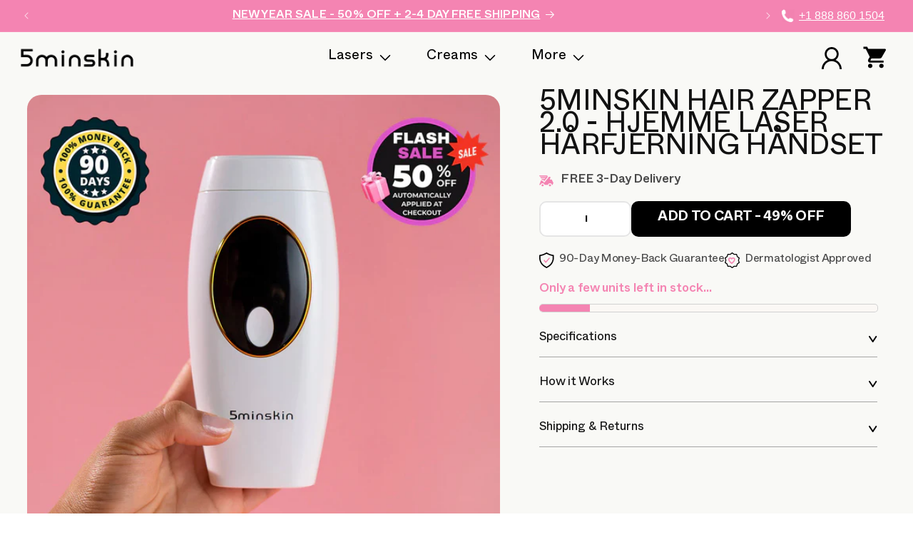

--- FILE ---
content_type: text/css
request_url: https://5minskin.com/cdn/shop/t/105/assets/section-main-product.css?v=42181198508840672791723770102
body_size: 6765
content:
.product{margin:0}.product.grid{gap:0}.product--no-media{max-width:57rem;margin:0 auto}.product__media-wrapper{padding-left:0}@media screen and (min-width: 750px){.product__column-sticky{display:block;position:sticky;top:3rem;z-index:2}.product--thumbnail .thumbnail-list{padding-right:var(--media-shadow-horizontal-offset)}.product__info-wrapper{padding:0 0 0 5rem}.product__info-wrapper--extra-padding{padding:0 0 0 8rem}.product--right .product__info-wrapper{padding:0 5rem 0 0}.product--right .product__info-wrapper--extra-padding{padding:0 8rem 0 0}.product--right .product__media-list{margin-bottom:2rem}.product__media-container .slider-buttons{display:none}}@media screen and (min-width: 990px){.product--large:not(.product--no-media) .product__media-wrapper{max-width:65%;width:calc(65% - var(--grid-desktop-horizontal-spacing) / 2)}.product--large:not(.product--no-media) .product__info-wrapper{padding:0 0 0 4rem;max-width:35%;width:calc(35% - var(--grid-desktop-horizontal-spacing) / 2)}.product--large:not(.product--no-media).product--right .product__info-wrapper{padding:0 4rem 0 0}.product--medium:not(.product--no-media) .product__media-wrapper,.product--small:not(.product--no-media) .product__info-wrapper{max-width:55%;width:calc(55% - var(--grid-desktop-horizontal-spacing) / 2)}.product--medium:not(.product--no-media) .product__info-wrapper,.product--small:not(.product--no-media) .product__media-wrapper{max-width:45%;width:calc(45% - var(--grid-desktop-horizontal-spacing) / 2)}}.shopify-payment-button__button{font-family:inherit;min-height:4.6rem}.shopify-payment-button__button [role=button].focused,.no-js .shopify-payment-button__button [role=button]:focus{outline:.2rem solid rgba(var(--color-foreground),.5)!important;outline-offset:.3rem;box-shadow:0 0 0 .1rem rgba(var(--color-button),var(--alpha-button-border)),0 0 0 .3rem rgb(var(--color-background)),0 0 .5rem .4rem rgba(var(--color-foreground),.3)!important}.shopify-payment-button__button [role=button]:focus:not(:focus-visible){outline:0;box-shadow:none!important}.shopify-payment-button__button [role=button]:focus-visible{outline:.2rem solid rgba(var(--color-foreground),.5)!important;box-shadow:0 0 0 .1rem rgba(var(--color-button),var(--alpha-button-border)),0 0 0 .3rem rgb(var(--color-background)),0 0 .5rem .4rem rgba(var(--color-foreground),.3)!important}.shopify-payment-button__button--unbranded{background-color:rgba(var(--color-button),var(--alpha-button-background));color:rgb(var(--color-button-text));font-size:1.4rem;line-height:calc(1 + .2 / var(--font-body-scale));letter-spacing:.07rem}.shopify-payment-button__button--unbranded::selection{background-color:rgba(var(--color-button-text),.3)}.shopify-payment-button__button--unbranded:hover,.shopify-payment-button__button--unbranded:hover:not([disabled]){background-color:rgba(var(--color-button),var(--alpha-button-background))}.shopify-payment-button__more-options{margin:1.6rem 0 1rem;font-size:1.2rem;line-height:calc(1 + .5 / var(--font-body-scale));letter-spacing:.05rem;text-decoration:underline;text-underline-offset:.3rem}.shopify-payment-button__button+.shopify-payment-button__button--hidden{display:none}.product-form{display:block}.product-form__error-message-wrapper:not([hidden]){display:flex;align-items:flex-start;font-size:1.2rem;margin-bottom:1.5rem}.product-form__error-message-wrapper svg{flex-shrink:0;width:1.2rem;height:1.2rem;margin-right:.7rem;margin-top:.5rem}.product-form__input{flex:0 0 100%;padding:0;margin:0 0 1.2rem;max-width:44rem;min-width:fit-content;border:none}variant-radios,variant-selects{display:block}.product-form__input--dropdown{margin-bottom:1.6rem}.product-form__input .form__label{padding-left:0}fieldset.product-form__input .form__label{margin-bottom:.2rem}.product-form__input input[type=radio]{clip:rect(0,0,0,0);overflow:hidden;position:absolute;height:1px;width:1px}.product-form__input input[type=radio]+label{border:var(--variant-pills-border-width) solid rgba(var(--color-foreground),var(--variant-pills-border-opacity));background-color:rgb(var(--color-background));color:rgba(var(--color-foreground));border-radius:var(--variant-pills-radius);color:rgb(var(--color-foreground));display:inline-block;margin:.7rem .5rem .2rem 0;padding:1rem 2rem;font-size:1.4rem;letter-spacing:.1rem;line-height:1;text-align:center;transition:border var(--duration-short) ease;cursor:pointer;position:relative}.product-form__input input[type=radio]+label:before{content:"";position:absolute;top:calc(var(--variant-pills-border-width) * -1);right:calc(var(--variant-pills-border-width) * -1);bottom:calc(var(--variant-pills-border-width) * -1);left:calc(var(--variant-pills-border-width) * -1);z-index:-1;border-radius:var(--variant-pills-radius);box-shadow:var(--variant-pills-shadow-horizontal-offset) var(--variant-pills-shadow-vertical-offset) var(--variant-pills-shadow-blur-radius) rgba(var(--color-shadow),var(--variant-pills-shadow-opacity))}.product-form__input input[type=radio]+label:hover{border-color:rgb(var(--color-foreground))}.product-form__input input[type=radio]:checked+label{background-color:rgb(var(--color-foreground));color:rgb(var(--color-background))}.product-form__input input[type=radio]:not(.disabled)+label>.visually-hidden{display:none}@media screen and (forced-colors: active){.product-form__input input[type=radio]:checked+label{text-decoration:underline}}.product-form__input input[type=radio]:checked+label::selection{background-color:rgba(var(--color-background),.3)}.product-form__input input[type=radio]:disabled+label,.product-form__input input[type=radio].disabled+label{border-color:rgba(var(--color-foreground),.1);color:rgba(var(--color-foreground),.6);text-decoration:line-through}.product-form__input input[type=radio].disabled:checked+label,.product-form__input input[type=radio]:disabled:checked+label{color:rgba(var(--color-background),.6)}.product-form__input input[type=radio]:focus-visible+label{box-shadow:0 0 0 .3rem rgb(var(--color-background)),0 0 0 .5rem rgba(var(--color-foreground),.55)}.product-form__input input[type=radio].focused+label,.no-js .shopify-payment-button__button [role=button]:focus+label{box-shadow:0 0 0 .3rem rgb(var(--color-background)),0 0 0 .5rem rgba(var(--color-foreground),.55)}.no-js .product-form__input input[type=radio]:focus:not(:focus-visible)+label{box-shadow:none}.product-form__input .select{max-width:25rem}.product-form__submit{margin-bottom:1rem}.no-js .product-form__submit.button--secondary{--color-button: inherit;--color-button-text: inherit;--alpha-button-background: 1}.product-form__submit[aria-disabled=true]+.shopify-payment-button .shopify-payment-button__button[disabled],.product-form__submit[disabled]+.shopify-payment-button .shopify-payment-button__button[disabled]{cursor:not-allowed;opacity:.5}@media screen and (forced-colors: active){.product-form__submit[aria-disabled=true]{color:Window}}.shopify-payment-button__more-options{color:rgb(var(--color-foreground))}.shopify-payment-button__button{font-size:1.5rem;letter-spacing:.1rem}.product__info-container>*+*{margin:1.5rem 0}.product__info-container iframe{max-width:100%}.product__info-container .product-form,.product__info-container .product__description,.product__info-container .icon-with-text{margin:2.5rem 0}.product__text{margin-bottom:0}a.product__text{display:block;text-decoration:none;color:rgba(var(--color-foreground),.75)}.product__text.caption-with-letter-spacing{text-transform:uppercase}.product__title{word-break:break-word;margin-bottom:1.5rem}.product__title>*{margin:0}.product__title>a{display:none}.product__title+.product__text.caption-with-letter-spacing{margin-top:-1.5rem}.product__text.caption-with-letter-spacing+.product__title{margin-top:0}.product__accordion .accordion__content{padding:0 1rem}.product .price .badge,.product .price__container{margin-bottom:.5rem}.product .price dl{margin-top:.5rem;margin-bottom:.5rem}.product .price--sold-out .price__badge-sale{display:none}@media screen and (min-width: 750px){.product__info-container{max-width:60rem}.product__info-container .price--on-sale .price-item--regular{font-size:1.6rem}.product__info-container>*:first-child{margin-top:0}}.product__description-title{font-weight:600}.product--no-media .product__title,.product--no-media .product__text,.product--no-media noscript .product-form__input,.product--no-media .product__tax,.product--no-media .product__sku,.product--no-media shopify-payment-terms{text-align:center}.product--no-media .product__media-wrapper,.product--no-media .product__info-wrapper{padding:0}.product__tax{margin-top:-1.4rem}.product--no-media noscript .product-form__input,.product--no-media .share-button{max-width:100%}.product--no-media fieldset.product-form__input,.product--no-media .product-form__quantity,.product--no-media .product-form__input--dropdown,.product--no-media .share-button,.product--no-media .product__view-details,.product--no-media .product__pickup-availabilities,.product--no-media .product-form{display:flex;align-items:center;justify-content:center;text-align:center}.product--no-media .product-form{flex-direction:column}.product--no-media .product-form>.form{max-width:30rem;width:100%}.product--no-media .product-form__quantity,.product--no-media .product-form__input--dropdown{flex-direction:column;max-width:100%}.product-form__quantity .form__label{margin-bottom:.6rem}.price-per-item__label.form__label{margin-bottom:0rem}.product-form__quantity-top .form__label{margin-bottom:1.2rem}.product--no-media fieldset.product-form__input{flex-wrap:wrap;margin:0 auto 1.2rem}.product-form__buttons{max-width:44rem}.product--no-media .product__info-container>modal-opener{display:block;text-align:center}.product--no-media .product-popup-modal__button{padding-right:0}.product--no-media .price{text-align:center}.product__media-list video{border-radius:calc(var(--media-radius) - var(--media-border-width))}@media screen and (max-width: 749px){.product__media-list{margin-left:-2.5rem;margin-bottom:3rem;width:calc(100% + 4rem)}.product__media-wrapper slider-component:not(.thumbnail-slider--no-slide){margin-left:-1.5rem;margin-right:-1.5rem}.slider.product__media-list::-webkit-scrollbar{height:.2rem;width:.2rem}.product__media-list::-webkit-scrollbar-thumb{background-color:rgb(var(--color-foreground))}.product__media-list::-webkit-scrollbar-track{background-color:rgba(var(--color-foreground),.2)}.product__media-list .product__media-item{width:calc(100% - 3rem - var(--grid-mobile-horizontal-spacing))}.product--mobile-columns .product__media-item{width:calc(50% - 1.5rem - var(--grid-mobile-horizontal-spacing))}}@media screen and (min-width: 750px){.product--thumbnail .product__media-list,.product--thumbnail_slider .product__media-list{padding-bottom:calc(var(--media-shadow-vertical-offset) * var(--media-shadow-visible))}.product__media-list{padding-right:calc(var(--media-shadow-horizontal-offset) * var(--media-shadow-visible))}.product--thumbnail .product__media-item:not(.is-active),.product--thumbnail_slider .product__media-item:not(.is-active){display:none}.product-media-modal__content>.product__media-item--variant.product__media-item--variant{display:none}.product-media-modal__content>.product__media-item--variant:first-child{display:block}}.product__media-item.product__media-item--variant{display:none}.product__media-item--variant:first-child{display:block}@media screen and (min-width: 750px) and (max-width: 989px){.product__media-list .product__media-item:first-child{padding-left:0}.product--thumbnail_slider .product__media-list{margin-left:0}.product__media-list .product__media-item{width:100%}}.product__media-icon .icon{width:1.2rem;height:1.4rem}.product__media-icon,.thumbnail__badge{background-color:rgb(var(--color-background));border-radius:50%;border:.1rem solid rgba(var(--color-foreground),.1);color:rgb(var(--color-foreground));display:flex;align-items:center;justify-content:center;height:3rem;width:3rem;position:absolute;left:1.2rem;top:1.2rem;z-index:1;transition:color var(--duration-short) ease,opacity var(--duration-short) ease}.product__media-video .product__media-icon{opacity:1}.product__modal-opener--image .product__media-toggle:hover{cursor:zoom-in}.product__modal-opener:hover .product__media-icon{border:.1rem solid rgba(var(--color-foreground),.1)}@media screen and (min-width: 750px){.grid__item.product__media-item--full{width:100%}.product--columns .product__media-item:not(.product__media-item--single):not(:only-child){max-width:calc(50% - var(--grid-desktop-horizontal-spacing) / 2)}.product--large.product--columns .product__media-item--full .deferred-media__poster-button{height:5rem;width:5rem}.product--medium.product--columns .product__media-item--full .deferred-media__poster-button{height:4.2rem;width:4.2rem}.product--medium.product--columns .product__media-item--full .deferred-media__poster-button .icon{width:1.8rem;height:1.8rem}.product--small.product--columns .product__media-item--full .deferred-media__poster-button{height:3.6rem;width:3.6rem}.product--small.product--columns .product__media-item--full .deferred-media__poster-button .icon{width:1.6rem;height:1.6rem}}@media screen and (min-width: 990px){.product--stacked .product__media-item{max-width:calc(50% - var(--grid-desktop-horizontal-spacing) / 2)}.product:not(.product--columns) .product__media-list .product__media-item:first-child,.product:not(.product--columns) .product__media-list .product__media-item--full{width:100%;max-width:100%}.product__modal-opener .product__media-icon{opacity:0}.product__modal-opener:hover .product__media-icon,.product__modal-opener:focus .product__media-icon{opacity:1}}.product__media-item>*{display:block;position:relative}.product__media-toggle{display:flex;border:none;background-color:transparent;color:currentColor;padding:0}.product__media-toggle:after{content:"";cursor:pointer;display:block;margin:0;padding:0;position:absolute;top:calc(var(--border-width) * -1);right:calc(var(--border-width) * -1);bottom:calc(var(--border-width) * -1);left:calc(var(--border-width) * -1);z-index:2}.product__media-toggle:focus-visible{outline:0;box-shadow:none}@media (forced-colors: active){.product__media-toggle:focus-visible,.product__media-toggle:focus-visible:after,.product-form__input input[type=radio]:focus-visible+label{outline:transparent solid 1px;outline-offset:2px}}.product__media-toggle.focused{outline:0;box-shadow:none}.product__media-toggle:focus-visible:after{box-shadow:0 0 0 .3rem rgb(var(--color-background)),0 0 0 .5rem rgba(var(--color-foreground),.5);border-radius:var(--media-radius)}.product__media-toggle.focused:after{box-shadow:0 0 0 .3rem rgb(var(--color-background)),0 0 0 .5rem rgba(var(--color-foreground),.5);border-radius:var(--media-radius)}.product-media-modal{background-color:rgb(var(--color-background));height:100%;position:fixed;top:0;left:0;width:100%;visibility:hidden;opacity:0;z-index:-1}.product-media-modal[open]{visibility:visible;opacity:1;z-index:101}.product-media-modal__dialog{display:flex;align-items:center;height:100vh}.product-media-modal__content{max-height:100vh;width:100%;overflow:auto}.product-media-modal__content>*:not(.active),.product__media-list .deferred-media{display:none}@media screen and (min-width: 750px){.product-media-modal__content{padding-bottom:2rem}.product-media-modal__content>*:not(.active){display:block}.product__modal-opener:not(.product__modal-opener--image){display:none}.product__media-list .deferred-media{display:block}}@media screen and (max-width: 749px){.product--thumbnail .is-active .product__modal-opener:not(.product__modal-opener--image),.product--thumbnail_slider .is-active .product__modal-opener:not(.product__modal-opener--image){display:none}.product--thumbnail .is-active .deferred-media,.product--thumbnail_slider .is-active .deferred-media{display:block;width:100%}}.product-media-modal__content>*{display:block;height:auto;margin:auto}.product-media-modal__content .media{background:none}.product-media-modal__model{width:100%}.product-media-modal__toggle{background-color:rgb(var(--color-background));border:.1rem solid rgba(var(--color-foreground),.1);border-radius:50%;color:rgba(var(--color-foreground),.55);display:flex;align-items:center;justify-content:center;cursor:pointer;right:2rem;padding:1.2rem;position:fixed;z-index:2;top:2rem;width:4rem}.product-media-modal__content .deferred-media{width:100%}@media screen and (min-width: 750px){.product-media-modal__content{padding:2rem 11rem}.product-media-modal__content>*{width:100%}.product-media-modal__content>*+*{margin-top:2rem}.product-media-modal__toggle{right:5rem;top:2.2rem}}@media screen and (min-width: 990px){.product-media-modal__content{padding:2rem 11rem}.product-media-modal__content>*+*{margin-top:1.5rem}.product-media-modal__content{padding-bottom:1.5rem}.product-media-modal__toggle{right:5rem}}.product-media-modal__toggle:hover{color:rgba(var(--color-foreground),.75)}.product-media-modal__toggle .icon{height:auto;margin:0;width:2.2rem}.product-popup-modal{box-sizing:border-box;opacity:0;position:fixed;visibility:hidden;z-index:-1;margin:0 auto;top:0;left:0;overflow:auto;width:100%;background:rgba(var(--color-foreground),.2);height:100%}.product-popup-modal[open]{opacity:1;visibility:visible;z-index:101}.product-popup-modal__content{border-radius:var(--popup-corner-radius);background-color:rgb(var(--color-background));overflow:auto;height:80%;margin:0 auto;left:50%;transform:translate(-50%);margin-top:5rem;width:92%;position:absolute;top:0;padding:0 1.5rem 0 3rem;border-color:rgba(var(--color-foreground),var(--popup-border-opacity));border-style:solid;border-width:var(--popup-border-width);box-shadow:var(--popup-shadow-horizontal-offset) var(--popup-shadow-vertical-offset) var(--popup-shadow-blur-radius) rgba(var(--color-shadow),var(--popup-shadow-opacity))}.product-popup-modal__content.focused{box-shadow:0 0 0 .3rem rgb(var(--color-background)),0 0 .5rem .4rem rgba(var(--color-foreground),.3),var(--popup-shadow-horizontal-offset) var(--popup-shadow-vertical-offset) var(--popup-shadow-blur-radius) rgba(var(--color-shadow),var(--popup-shadow-opacity))}.product-popup-modal__content:focus-visible{box-shadow:0 0 0 .3rem rgb(var(--color-background)),0 0 .5rem .4rem rgba(var(--color-foreground),.3),var(--popup-shadow-horizontal-offset) var(--popup-shadow-vertical-offset) var(--popup-shadow-blur-radius) rgba(var(--color-shadow),var(--popup-shadow-opacity))}@media screen and (min-width: 750px){.product-popup-modal__content{padding-right:1.5rem;margin-top:10rem;width:70%;padding:0 3rem}.product-media-modal__dialog .global-media-settings--no-shadow{overflow:visible!important}}.product-popup-modal__content img{max-width:100%}@media screen and (max-width: 749px){.product-popup-modal__content table{display:block;max-width:fit-content;overflow-x:auto;white-space:nowrap;margin:0}.product-media-modal__dialog .global-media-settings,.product-media-modal__dialog .global-media-settings video,.product-media-modal__dialog .global-media-settings model-viewer,.product-media-modal__dialog .global-media-settings iframe,.product-media-modal__dialog .global-media-settings img{border:none;border-radius:0}}.product-popup-modal__opener{display:inline-block}.product-popup-modal__button{font-size:1.6rem;padding-right:1.3rem;padding-left:0;min-height:4.4rem;text-underline-offset:.3rem;text-decoration-thickness:.1rem;transition:text-decoration-thickness var(--duration-short) ease}.product-popup-modal__button:hover{text-decoration-thickness:.2rem}.product-popup-modal__content-info{padding-right:4.4rem}.product-popup-modal__content-info>*{height:auto;margin:0 auto;max-width:100%;width:100%}@media screen and (max-width: 749px){.product-popup-modal__content-info>*{max-height:100%}}.product-popup-modal__toggle{background-color:rgb(var(--color-background));border:.1rem solid rgba(var(--color-foreground),.1);border-radius:50%;color:rgba(var(--color-foreground),.55);display:flex;align-items:center;justify-content:center;cursor:pointer;position:sticky;padding:1.2rem;z-index:2;top:1.5rem;width:4rem;margin:0 0 0 auto}.product-popup-modal__toggle:hover{color:rgba(var(--color-foreground),.75)}.product-popup-modal__toggle .icon{height:auto;margin:0;width:2.2rem}.product__media-list .media>*{overflow:hidden}.thumbnail-list{flex-wrap:wrap;grid-gap:1rem}.slider--mobile.thumbnail-list:after{content:none}@media screen and (min-width: 750px){.product--stacked .thumbnail-list{display:none}.thumbnail-list{display:grid;grid-template-columns:repeat(4,1fr)}}.thumbnail-list_item--variant:not(:first-child){display:none}@media screen and (min-width: 990px){.thumbnail-list{grid-template-columns:repeat(4,1fr)}.product--medium .thumbnail-list{grid-template-columns:repeat(5,1fr)}.product--large .thumbnail-list{grid-template-columns:repeat(6,1fr)}}@media screen and (max-width: 749px){.product__media-item{display:flex;align-items:center}.product__modal-opener{width:100%}.thumbnail-slider{display:flex;align-items:center}.thumbnail-slider .thumbnail-list.slider{display:flex;padding:.5rem;flex:1;scroll-padding-left:.5rem}.thumbnail-list__item.slider__slide{width:calc(33% - .6rem)}}@media screen and (min-width: 750px){.product--thumbnail_slider .thumbnail-slider{display:flex;align-items:center}.thumbnail-slider .thumbnail-list.slider--tablet-up{display:flex;padding:.5rem;flex:1;scroll-padding-left:.5rem}.product__media-wrapper .slider-mobile-gutter .slider-button{display:none}.thumbnail-list.slider--tablet-up .thumbnail-list__item.slider__slide{width:calc(25% - .8rem)}.product--thumbnail_slider .slider-mobile-gutter .slider-button{display:flex}}@media screen and (min-width: 900px){.product--small .thumbnail-list.slider--tablet-up .thumbnail-list__item.slider__slide{width:calc(25% - .8rem)}.thumbnail-list.slider--tablet-up .thumbnail-list__item.slider__slide{width:calc(20% - .8rem)}}.thumbnail{position:absolute;top:0;left:0;display:block;height:100%;width:100%;padding:0;color:rgb(var(--color-foreground));cursor:pointer;background-color:transparent}.thumbnail:hover{opacity:.7}.thumbnail.global-media-settings img{border-radius:0}.thumbnail[aria-current]{box-shadow:0 0 0 .1rem rgb(var(--color-foreground));border-color:rgb(var(--color-foreground))}.image-magnify-full-size{cursor:zoom-out;z-index:1;margin:0;border-radius:calc(var(--media-radius) - var(--media-border-width))}.image-magnify-hover{cursor:zoom-in}.product__modal-opener--image .product__media-zoom-none,.product__media-icon--none{display:none}.product__modal-opener>.loading__spinner{top:50%;left:50%;transform:translate(-50%,-50%);position:absolute;display:flex;align-items:center;height:48px;width:48px}.product__modal-opener .path{stroke:rgb(var(--color-button));opacity:.75}@media (hover: hover){.product__media-zoom-hover,.product__media-icon--hover{display:none}}@media screen and (max-width: 749px){.product__media-zoom-hover,.product__media-icon--hover{display:flex}}.js .product__media{overflow:hidden!important}.thumbnail[aria-current]:focus-visible{box-shadow:0 0 0 .3rem rgb(var(--color-background)),0 0 0 .5rem rgba(var(--color-foreground),.5)}.thumbnail[aria-current]:focus,.thumbnail.focused{outline:0;box-shadow:0 0 0 .3rem rgb(var(--color-background)),0 0 0 .5rem rgba(var(--color-foreground),.5)}@media (forced-colors: active){.thumbnail[aria-current]:focus,.thumbnail.focused{outline:transparent solid 1px}}.thumbnail[aria-current]:focus:not(:focus-visible){outline:0;box-shadow:0 0 0 .1rem rgb(var(--color-foreground))}.thumbnail img{object-fit:cover;width:100%;height:100%;pointer-events:none}.thumbnail__badge .icon{width:1rem;height:1rem}.thumbnail__badge .icon-3d-model{width:1.2rem;height:1.2rem}.thumbnail__badge{color:rgb(var(--color-foreground),.6);height:2rem;width:2rem;left:auto;right:calc(.4rem + var(--media-border-width));top:calc(.4rem + var(--media-border-width))}@media screen and (min-width: 750px){.product:not(.product--small) .thumbnail__badge{height:3rem;width:3rem}.product:not(.product--small) .thumbnail__badge .icon{width:1.2rem;height:1.2rem}.product:not(.product--small) .thumbnail__badge .icon-3d-model{width:1.4rem;height:1.4rem}}.thumbnail-list__item{position:relative}.thumbnail-list__item:before{content:"";display:block;padding-bottom:100%}.product:not(.featured-product) .product__view-details{display:none}.product__view-details{display:block;text-decoration:none}.product__view-details:hover{text-decoration:underline;text-underline-offset:.3rem}.product__view-details .icon{width:1.2rem;margin-left:1.2rem;flex-shrink:0}.product__inventory{display:flex;align-items:center;gap:.5rem}.product--no-media .product__inventory{justify-content:center}.product__inventory.visibility-hidden:empty{display:block}.product__inventory.visibility-hidden:empty:after{content:"#"}.icon-with-text{--icon-size: calc(var(--font-heading-scale) * 3rem);--icon-spacing: calc(var(--font-heading-scale) * 1rem)}.icon-with-text--horizontal{display:flex;justify-content:center;column-gap:3rem;flex-direction:row}.icon-with-text--vertical{--icon-size: calc(var(--font-heading-scale) * 2rem)}.icon-with-text .icon{fill:rgb(var(--color-foreground));height:var(--icon-size);width:var(--icon-size)}.icon-with-text--horizontal .icon,.icon-with-text--horizontal img{margin-bottom:var(--icon-spacing)}.icon-with-text--vertical .icon{min-height:var(--icon-size);min-width:var(--icon-size);margin-right:var(--icon-spacing)}.icon-with-text img{height:var(--icon-size);width:var(--icon-size);object-fit:contain}.icon-with-text--vertical img{margin-right:var(--icon-spacing)}.icon-with-text--horizontal .h4{padding-top:calc(var(--icon-size) + var(--icon-spacing));text-align:center}.icon-with-text--horizontal svg+.h4,.icon-with-text--horizontal img+.h4,.icon-with-text--horizontal.icon-with-text--text-only .h4{padding-top:0}.icon-with-text__item{display:flex;align-items:center}.icon-with-text--horizontal .icon-with-text__item{flex-direction:column;width:33%}.icon-with-text--vertical .icon-with-text__item{margin-bottom:var(--icon-size)}.product__sku.visibility-hidden:after{content:"#"}.product-media-container{--aspect-ratio: var(--preview-ratio);--ratio-percent: calc(1 / var(--aspect-ratio) * 100%);position:relative;width:100%;max-width:calc(100% - calc(var(--media-border-width) * 2))}.product-media-container.constrain-height{--viewport-offset: 400px;--constrained-min-height: 300px;--constrained-height: max(var(--constrained-min-height), calc(100vh - var(--viewport-offset)));margin-right:auto;margin-left:auto}.product-media-container.constrain-height.media-fit-contain{--contained-width: calc(var(--constrained-height) * var(--aspect-ratio));width:min(var(--contained-width),100%)}.product-media-container .media{padding-top:var(--ratio-percent)}.product-media-container.constrain-height .media{padding-top:min(var(--constrained-height),var(--ratio-percent))}@media screen and (max-width: 749px){.product-media-container.media-fit-cover{display:flex;align-self:stretch}.product-media-container.media-fit-cover .media{position:initial}}@media screen and (min-width: 750px){.product-media-container{max-width:100%}.product-media-container:not(.media-type-image){--aspect-ratio: var(--ratio)}.product-media-container.constrain-height{--viewport-offset: 170px;--constrained-min-height: 500px}.product-media-container.media-fit-cover,.product-media-container.media-fit-cover .product__modal-opener,.product-media-container.media-fit-cover .media{height:100%}.product-media-container.media-fit-cover .deferred-media__poster img{object-fit:cover;width:100%}}.product-media-container .product__modal-opener{display:block;position:relative}@media screen and (min-width: 750px){.product-media-container .product__modal-opener:not(.product__modal-opener--image){display:none}}.recipient-form{--recipient-checkbox-margin-top: .64rem;display:block;position:relative;max-width:44rem;margin-bottom:2.5rem}.recipient-form-field-label{margin:.6rem 0}.recipient-form-field-label--space-between{display:flex;justify-content:space-between}.recipient-checkbox{flex-grow:1;font-size:1.6rem;display:flex;word-break:break-word;align-items:flex-start;max-width:inherit;position:relative;cursor:pointer}.no-js .recipient-checkbox{display:none}.recipient-form>input[type=checkbox]{position:absolute;width:1.6rem;height:1.6rem;margin:var(--recipient-checkbox-margin-top) 0;top:0;left:0;z-index:-1;appearance:none;-webkit-appearance:none}.recipient-fields__field{margin:0 0 2rem}.recipient-fields .field__label{white-space:nowrap;text-overflow:ellipsis;max-width:calc(100% - 3.5rem);overflow:hidden}.recipient-checkbox>svg{margin-top:var(--recipient-checkbox-margin-top);margin-right:1.2rem;flex-shrink:0}.recipient-form .icon-checkmark{visibility:hidden;position:absolute;left:.28rem;z-index:5;top:.4rem}.recipient-form>input[type=checkbox]:checked+label .icon-checkmark{visibility:visible}.js .recipient-fields{display:none}.recipient-fields hr{margin:1.6rem auto}.recipient-form>input[type=checkbox]:checked~.recipient-fields{display:block;animation:animateMenuOpen var(--duration-default) ease}.recipient-form>input[type=checkbox]:not(:checked,:disabled)~.recipient-fields,.recipient-email-label{display:none}.js .recipient-email-label.required,.no-js .recipient-email-label.optional{display:inline}.recipient-form ul{line-height:calc(1 + .6 / var(--font-body-scale));padding-left:4.4rem;text-align:left}.recipient-form ul a{display:inline}.recipient-form .error-message:first-letter{text-transform:capitalize}@media screen and (forced-colors: active){.recipient-fields>hr{border-top:.1rem solid rgb(var(--color-background))}.recipient-checkbox>svg{background-color:inherit;border:.1rem solid rgb(var(--color-background))}.recipient-form>input[type=checkbox]:checked+label .icon-checkmark{border:none}}.product__info-container>*+*{margin:0}.product-media-container,.product__media-list .media img{border-radius:20px;cursor:pointer}.thumbnail[aria-current]{border-radius:2px;border:3px solid #FF7E8A;box-shadow:unset}.thumbnail,.thumbnail.global-media-settings img{border-radius:2px}.thumbnail[aria-current]:focus:not(:focus-visible){box-shadow:none}.thumbnail-list{grid-gap:14px}.thumbnail-slider .slider-button{width:auto;padding:0}.product__title h1{font-size:40px;line-height:31px;letter-spacing:-.64px;margin-bottom:15px}p.product__text{color:#010101;font-size:23px;line-height:29px;letter-spacing:-.92px}p.rating-count.caption{color:#343434;font-size:16px;line-height:16px;padding-left:6px;letter-spacing:0}span.rating_amount_count{font-weight:700}.product__info-container ul.image_with_text_custom_text li{font-size:17px;line-height:28px;letter-spacing:0px;color:#000;padding-left:28px;position:relative}.product__info-container ul.image_with_text_custom_text li span img{width:14px;height:14px}p.product__text.inline-richtext.product-metafield-data-text{font-size:18.125px;color:#000;line-height:30px;margin:14px 0 0}ul.icon-with-text.icon-with-text--horizontal.approved-by{justify-content:flex-start;column-gap:12px;margin:1.2rem 0 1rem}.icon-with-text--horizontal.approved-by .icon-with-text__item{flex-wrap:nowrap;width:auto;flex-direction:unset}.icon-with-text.approved-by img{margin:0 7px 0 0;width:21px}.icon-with-text--horizontal.approved-by span.h4.inline-richtext{color:#484848;font-size:16px;line-height:16px;letter-spacing:-.3px;text-align:left}span.price-item.price-item--sale.price-item--last{font-size:33px;font-weight:500;line-height:normal;letter-spacing:0;margin-right:18px}.product__info-container .price--on-sale .price-item--regular{color:#f484b2;font-size:31px;line-height:normal;letter-spacing:0;margin-right:22px;font-weight:350;font-family:Whyte Book}span.discounted_price{color:#fff;font-size:22.375px;font-weight:600;line-height:19.2px;border-radius:3px;background:#e10015;padding:8px 10px;letter-spacing:0;display:none}.price--on-sale .price__sale{display:flex!important;align-items:center}.installment shopify-payment-terms,.installment shopify-payment-terms b{color:#626262;font-size:15px;line-height:16px;font-weight:400!important;letter-spacing:0}.product__info-container .icon-with-text{margin:1.8rem 0}.delivery-section span.h4.inline-richtext{color:#484848;font-size:17px;font-weight:500;line-height:16px}.quantity_with_atc{display:flex;column-gap:9px;margin:1.2rem 0}.quantity_with_atc .product-form__input{flex:unset;margin-bottom:0}.product__info-container .quantity_with_atc .product-form{margin:0}.quantity_with_atc .quantity{width:calc(12.7rem / var(--font-body-scale) + var(--inputs-border-width) * 2);border-radius:10px;border:2px solid #E5E5E5;min-height:50px}.quantity_with_atc .product-form__submit{margin-bottom:0;min-height:50px;font-size:19px;line-height:16px;max-width:308px;width:100%;min-width:unset;font-weight:700;letter-spacing:-.32px}.quantity__input{font-size:22px;font-family:Whyte;opacity:1;font-weight:400;padding:0}.quantity__input svg path{fill:#000}.quantity__button svg{width:1.2rem}.quantity__button.disabled{opacity:1}.quantity:after{box-shadow:unset}.quanty-atc-btn{max-width:308px;width:100%}.icon-with-text--vertical.delivery-section .icon-with-text__item{margin-bottom:var(--icon-size);margin-bottom:0}.product-single__stocklevel p{color:#f484b2;font-size:17px;font-weight:500;line-height:19px;margin-bottom:10px}.bar__bg{background:#fbf8f5;border-radius:5px;position:relative;height:12px;border:1px solid #D1D1D1;max-width:475px;border-left:0}.bar__percentage{background:#f484b2;height:100%;border-radius:5px 0 0 5px}.product__accordion.accordion{border-top:unset!important;border-bottom:.1rem solid #A5A5A5;margin-top:1.2rem;max-width:474px}.product__accordion .accordion__title{font-size:17px}svg.icon.icon-product-accordion-minus,details[open] svg.icon.icon-product-accordion-plus{display:none}details[open] svg.icon.icon-product-accordion-minus{display:block}.product__accordion.accordion summary{align-items:center;padding:1.3rem 0}.product-single__stocklevel{margin-bottom:1.2rem}.product--thumbnail_slider .main_product_image_wrapper .product__media-item:not(.is-active){display:block}p.product_subtitle{color:#010101;font-size:23px;line-height:29px;margin-bottom:12px;letter-spacing:-.64px}.product__info-container .image_with_text_custom_text{margin-top:10px}.product__info-container .product-ratings{margin:13px 0 10px}.product__info-wrapper .shop-pay-logo{height:17px!important;width:76px!important}.product-form-installment-wrap{margin-top:6px}.quantity__button[name=plus]{font-size:25px}.product-single-slider .slick-dots{position:unset;margin:26px 0}.product__accordion details[open] svg{transform:rotate(180deg)}.product__info-wrapper .price{margin-top:8px}quantity-checkbox{display:flex;flex-wrap:nowrap!important;gap:10px}.quantity_box_selector{width:100%;border:1px solid #E5E5E5;margin-bottom:2px;border-radius:7px;padding:0;position:relative;height:100%}.quantity_box_selector.qty-selected{background:#fff;border:2px solid #000;box-shadow:0 4px 4px #00000040;border-radius:7px 7px 12px 12px}.quantity_box_selector[data-btn-index="2"]{order:3}.quantity_box_input_wrap{pointer-events:none;text-align:center}.saving-block{background:#000;border-radius:5px 5px 0 0}span.saving-text{color:#fff;font-size:15px;font-weight:700;line-height:15px;letter-spacing:-.3px}span.quantity_amount__text{font-size:20px;line-height:19px;letter-spacing:-.4px}span.quantity_discount_price{font-size:18px;font-weight:500;line-height:19px;letter-spacing:-.32px;margin-right:5px}span.quantity_orignal_price{color:#484848;font-size:14px;font-weight:350;line-height:19px;font-family:Whyte Book;letter-spacing:-.32px}span.total_text{color:#172345;font-size:12px;line-height:19px;letter-spacing:-.24px}span.total_compare_price del{color:#959a9e;font-size:12px;line-height:19px;letter-spacing:-.32px}span.total_discount_price{color:#172345;font-size:12px;font-weight:500;line-height:19px;letter-spacing:-.32px;margin-right:3px}.quantity_amount_text{padding:11px 0 4px}.qantity_box_price_wrap{padding-bottom:3px}.quantity-selection_container{margin-top:18px}.mainproduct-section{background:#f9f9f6}.most-popular{border-radius:0 0 10px 10px;background:#000}span.popular-text{color:#fff;font-size:13px;font-weight:700;line-height:15px;letter-spacing:-.26px}.total_discount_offer_price{display:flex;align-items:center;justify-content:space-around}.icon-with-text--horizontal.approved-by .icon-with-text__item:nth-child(2){display:none}.product-subscription-temp .quantity_with_atc .product-form__submit{font-size:18px}.product-subscription-temp .product__accordion .accordion__title{font-size:16px;font-weight:500}.areviews_rating .fa-star:before,.areviews_rating .fa-star-half-alt:before{content:"\2605"!important;font-size:23px!important;width:18px;height:18px;display:block;line-height:18px}.areviews_rating .fa-star{width:15px;height:15px}.areviews_rating span{margin-left:6px;font-size:16px;line-height:16px;letter-spacing:0;color:#343434}.rc-subscription-details{display:none!important}.quantity__label.form__label{display:none}.product-subscription-temp .product-form__buttons,.product-subscription-temp .quantity_with_atc .product-form__submit,.product-subscription-temp .quanty-atc-btn{max-width:100%}.onetime-radio .rc-radio__label{position:relative;color:transparent}.onetime-radio .rc-radio__label:before{content:"One-time purchase ";position:absolute;left:0;top:0;color:#000}.onetime-radio .rc-radio__label:after{content:attr(data-original-content);position:relative;left:9em}.subscription-radio span.rc-radio__price{display:none}.subscribe .quantity_box_selector.qty-selected{border:2px solid #048B5B}.subscribe .saving-block,.subscribe .most-popular{background:#048b5b}.most-popular{border-radius:0 0 6px 6px}.subscribe span.quantity_discount_price{color:#048b5b}@media screen and (min-width: 991px){.product.grid{column-gap:0px!important}.product--medium:not(.product--no-media) .product__info-wrapper,.product--small:not(.product--no-media) .product__media-wrapper{padding-left:55px}}@media screen and (min-width: 750px){.product.grid{gap:0;column-gap:55px}.product--thumbnail_slider .product__media-list{margin-bottom:12px}.product__info-container>*:first-child{margin-top:0;margin-bottom:0}}@media (max-width: 900px){.product__media-list{width:100%;margin:0}.product-single-slider .slick-dots{position:unset;margin:19px 0 26px}.product.grid{padding:0 17px}.product-media-container,.product__media-list .media img{border-radius:10px}.product__title h1{font-size:30px;margin-bottom:8px}p.product_subtitle{font-size:19px;margin-top:7px;letter-spacing:-.38px;font-weight:400;margin-bottom:6px}.areviews_rating span{font-size:14px;letter-spacing:-.32px}.product__info-container ul.image_with_text_custom_text li span img{width:12px;height:12px}p.rating-count.caption{font-size:14px;font-weight:400;letter-spacing:-.28px}.product .rating-star{font-size:2.2rem!important;line-height:normal!important}p.rating-count.caption{font-size:12px;font-weight:500}.product__info-container .product-ratings{margin-top:0}.product__title{margin-bottom:0}p.product__text.inline-richtext.product-metafield-data-text{font-size:13.125px;margin:0;letter-spacing:-.2px}.product__info-container ul.image_with_text_custom_text li{font-size:15px;line-height:26px;letter-spacing:-.3px;padding-left:22px}.product__info-wrapper .price{margin-top:13px}.product__info-container .icon-with-text{margin:1.5rem 0}span.price-item.price-item--sale.price-item--last,.product__info-container .price--on-sale .price-item--regular{font-size:27px;margin-right:16px;letter-spacing:-.32px}.product__info-container .price--on-sale .price-item--regular{margin:0;font-size:25px;text-decoration:underline;text-decoration-thickness:auto;text-underline-offset:-6.4px;text-decoration-skip-ink:none;text-decoration-thickness:1px}.installment shopify-payment-terms,.installment shopify-payment-terms b{font-size:13px;letter-spacing:-.32px}.delivery-section span.h4.inline-richtext{font-size:15px;letter-spacing:-.3px}.quantity_with_atc .quantity{max-width:111px;width:100%;line-height:22px}.quantity__input{line-height:24px;padding:4px 0 0}.quantity_with_atc .product-form__submit{font-size:17px;padding:5px 0 0}.quantity_with_atc{column-gap:7px;margin:17px 0 14px;border-radius:3px}ul.icon-with-text.icon-with-text--horizontal.approved-by{column-gap:7px;margin-top:0;border-radius:10px;background:#fdf2f6;padding:17px;justify-content:space-between}.product__accordion.accordion summary{padding:1.1rem 0}.mainproduct-section{padding-bottom:6px!important;padding-top:10px!important}.icon-with-text--horizontal.approved-by span.h4.inline-richtext{font-size:14px;letter-spacing:-.28px;font-weight:500;line-height:19px}.icon-with-text.approved-by img{width:33px}.icon-with-text--horizontal.approved-by .icon-with-text__item:nth-child(2){width:2px;background:#000;display:block}.icon-with-text--horizontal.approved-by .icon-with-text__item:nth-child(2) span{display:none}.icon-with-text--horizontal.approved-by .icon-with-text__item{width:46%}.product-single__stocklevel p{font-size:15px;letter-spacing:-.3px}.product__accordion .accordion__title,.product-subscription-temp .product__accordion .accordion__title{font-size:15px;letter-spacing:-.3px;font-weight:400}span.popular-text{font-size:12px;letter-spacing:-.24px}span.total_text,span.total_compare_price del,span.total_discount_price{font-size:11px}.total_compare_price{line-height:19px}span.quantity_discount_price{font-size:16px;letter-spacing:-.32px}span.quantity_orignal_price{font-size:13px;font-family:Whyte;letter-spacing:-.32px}span.quantity_amount__text{font-size:19px;letter-spacing:-.38px;font-weight:500}.quantity_amount_text{padding:11px 0 0}span.saving-text{font-size:14px;letter-spacing:-.32px}.areviews_rating .fa-star:before,.areviews_rating .fa-star-half-alt:before{font-size:31px!important;width:20px;height:21px}.icon-with-text--vertical.delivery-section .icon-with-text__item{align-items:self-end}.rc-widget span{font-size:18px;margin-left:0}.rc-radio{margin-bottom:9px!important;padding:13px 25px 10px!important}.template-product select.rc-selling-plans-dropdown__select{flex-grow:1}.rc-selling-plans{padding:0 11px 14px 28px!important}}
/*# sourceMappingURL=/cdn/shop/t/105/assets/section-main-product.css.map?v=42181198508840672791723770102 */


--- FILE ---
content_type: image/svg+xml
request_url: https://5minskin.com/cdn/shop/files/home_icon_0.svg_2.svg?v=1706187037&width=360
body_size: -510
content:
<svg width="37" height="38" viewBox="0 0 37 38" fill="none" xmlns="http://www.w3.org/2000/svg">
<g clip-path="url(#clip0_1_3383)">
<path d="M36.4707 18.7217C36.4707 8.78055 28.4118 0.72168 18.4707 0.72168C8.52958 0.72168 0.470703 8.78055 0.470703 18.7217C0.470703 28.6628 8.52958 36.7217 18.4707 36.7217C28.4118 36.7217 36.4707 28.6628 36.4707 18.7217Z" fill="#F484B2"/>
<path d="M18.4707 8.72168C12.9597 8.72168 8.4707 13.2107 8.4707 18.7217C8.4707 24.2327 12.9597 28.7217 18.4707 28.7217C23.9817 28.7217 28.4707 24.2327 28.4707 18.7217C28.4707 13.2107 23.9817 8.72168 18.4707 8.72168ZM18.4707 10.7217C22.9008 10.7217 26.4707 14.2916 26.4707 18.7217C26.4707 23.1518 22.9008 26.7217 18.4707 26.7217C14.0406 26.7217 10.4707 23.1518 10.4707 18.7217C10.4707 14.2916 14.0406 10.7217 18.4707 10.7217ZM15.1777 14.0146L13.7637 15.4287L17.0566 18.7217L13.7637 22.0146L15.1777 23.4287L18.4707 20.1357L21.7637 23.4287L23.1777 22.0146L19.8848 18.7217L23.1777 15.4287L21.7637 14.0146L18.4707 17.3076L15.1777 14.0146Z" fill="white"/>
</g>
<defs>
<clipPath id="clip0_1_3383">
<rect width="37" height="37" fill="white" transform="translate(0 0.5)"/>
</clipPath>
</defs>
</svg>


--- FILE ---
content_type: image/svg+xml
request_url: https://5minskin.com/cdn/shop/files/Group_2_1_1.svg?v=1706542593
body_size: 10
content:
<svg width="20" height="21" viewBox="0 0 20 21" fill="none" xmlns="http://www.w3.org/2000/svg">
<g clip-path="url(#clip0_21_14175)">
<path d="M19.5514 4.06899C19.5514 3.87443 19.4813 3.68654 19.3538 3.53957C19.2263 3.39262 19.0502 3.29669 18.8576 3.26928C15.794 2.89711 12.8549 1.83452 10.2616 0.161562C10.1218 0.0566206 9.9516 0 9.77687 0C9.60215 0 9.43193 0.0566206 9.29219 0.161562C6.69819 1.83488 3.75845 2.8975 0.69385 3.26928C0.501272 3.29669 0.325105 3.39262 0.197623 3.53957C0.0701412 3.68653 0 3.87442 0 4.06899V7.38101C0.0088356 9.74388 0.617767 12.0654 1.7698 14.1288C2.92183 16.1917 4.57909 17.9282 6.5862 19.175L9.35366 20.8803C9.48096 20.9585 9.62756 21 9.77704 21C9.92653 21 10.0731 20.9585 10.2004 20.8803L12.9679 19.1774C14.975 17.9305 16.6324 16.194 17.7843 14.1311C18.9361 12.0681 19.5452 9.74619 19.5537 7.38332L19.5514 4.06899ZM17.9358 7.38101C17.9284 9.46835 17.3909 11.5198 16.3736 13.3427C15.3562 15.1655 13.8924 16.6998 12.1196 17.8019L9.77693 19.2462L7.43428 17.8026C5.66143 16.7007 4.19763 15.1662 3.1803 13.3434C2.16297 11.5206 1.62543 9.46932 1.61804 7.38175V4.76052C4.50525 4.30703 7.27641 3.29566 9.77693 1.78279C12.2774 3.29561 15.0485 4.30704 17.9358 4.76052V7.38101Z" fill="black"/>
<path d="M12.8994 7.21401L8.75185 12.0333L7.14187 10.0667C6.87938 9.74255 6.4594 9.74255 6.19688 10.0667C5.93436 10.3909 5.93439 10.9096 6.19688 11.2337L8.26185 13.7623C8.38436 13.9135 8.55936 14 8.73433 14C8.89183 14 9.06683 13.9351 9.18933 13.7839L13.7917 8.42427C14.0542 8.12172 14.0717 7.60305 13.8267 7.25726C13.5816 6.93309 13.162 6.91146 12.8994 7.21401Z" fill="#F484B2"/>
</g>
<defs>
<clipPath id="clip0_21_14175">
<rect width="20" height="21" fill="white"/>
</clipPath>
</defs>
</svg>
